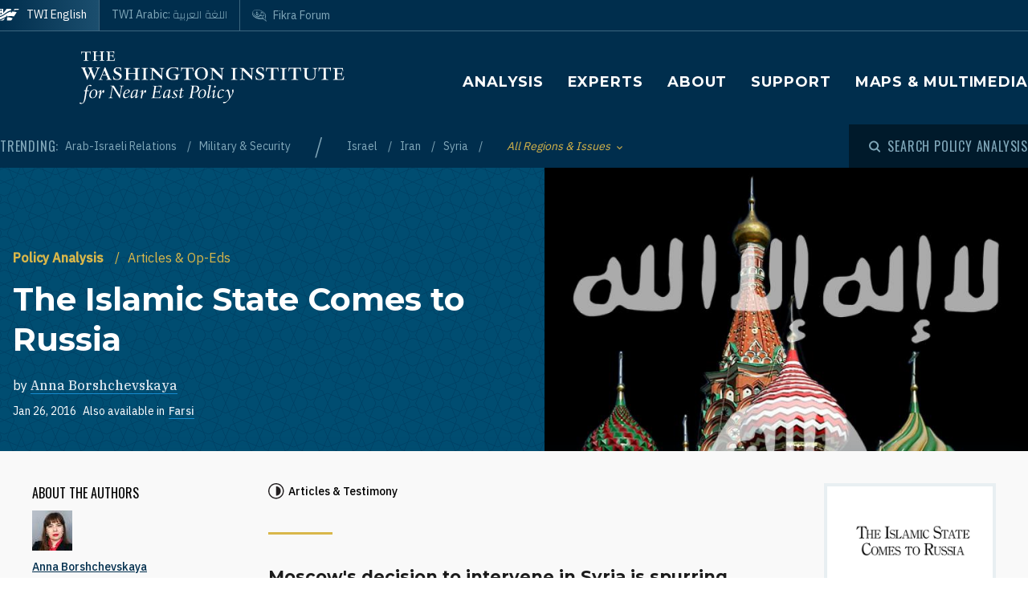

--- FILE ---
content_type: image/svg+xml
request_url: https://www.washingtoninstitute.org/themes/custom/wayah/static/linkedin.svg
body_size: 388
content:
<?xml version="1.0" encoding="UTF-8"?>
<svg width="20px" height="20px" viewBox="0 0 20 20" version="1.1" xmlns="http://www.w3.org/2000/svg" xmlns:xlink="http://www.w3.org/1999/xlink">
    <title>linkedin</title>
    <g id="KitchenSink" stroke="none" stroke-width="1" fill="none" fill-rule="evenodd">
        <g id="Kitchen-Sink" transform="translate(-1200.000000, -1930.000000)" fill="#002E4D">
            <g id="Right-Column" transform="translate(1115.000000, 1512.000000)">
                <g id="Icon/Social/linkedin" transform="translate(74.000000, 407.000000)">
                    <path d="M11.9360836,17.5761534 L15.6570598,17.5761534 L15.6570598,30.5442322 L11.9360836,30.5442322 L11.9360836,17.5761534 Z M13.7017233,15.954074 L13.6747841,15.954074 C12.3278243,15.954074 11.4545455,14.9627353 11.4545455,13.7073656 C11.4545455,12.4263263 12.3536411,11.4545455 13.72754,11.4545455 C15.1003164,11.4545455 15.9444112,12.4238815 15.9713504,13.7036985 C15.9713504,14.9590682 15.1003164,15.954074 13.7017233,15.954074 L13.7017233,15.954074 Z M30.5454545,30.5454545 L26.3261032,30.5454545 L26.3261032,23.8334439 C26.3261032,22.0769043 25.666093,20.8789858 24.2147439,20.8789858 C23.1046246,20.8789858 22.487268,21.6869696 22.1999166,22.4680613 C22.0921598,22.7467607 22.1089968,23.1366954 22.1089968,23.5278525 L22.1089968,30.5454545 L17.9289318,30.5454545 C17.9289318,30.5454545 17.9828102,18.6567248 17.9289318,17.5761534 L22.1089968,17.5761534 L22.1089968,19.6113924 C22.3559395,18.7215101 23.6916745,17.4514721 25.8232383,17.4514721 C28.4677692,17.4514721 30.5454545,19.3180247 30.5454545,23.3334963 L30.5454545,30.5454545 L30.5454545,30.5454545 Z" id="linkedin"></path>
                </g>
            </g>
        </g>
    </g>
</svg>

--- FILE ---
content_type: image/svg+xml
request_url: https://www.washingtoninstitute.org/themes/custom/wayah/static/wordmark.svg
body_size: 13639
content:
<svg width="330" height="66" viewBox="0 0 330 66" xmlns="http://www.w3.org/2000/svg"><path d="M12.833 41.753c1.003 0 2.149.21 2.149.847 0 .518-.515.752-1.122.752-1.004 0-1.354-.797-2.007-.797-.443 0-.77.212-1.048.589-.444.56-.747 1.504-1.051 2.775a42.846 42.846 0 0 0-.49 2.684h2.238v.8h-2.33c-.071.519-1.332 8.923-1.89 10.732-.678 2.19-1.496 3.366-2.452 4.235-.91.78-1.89 1.063-2.728 1.063-.794 0-2.102-.306-2.102-.944 0-.517.375-.775.934-.775 1.004 0 1.168.799 2.101.799.396 0 .746-.117 1.026-.4 1.26-1.2 1.518-3.083 2.427-8.73.396-2.38.654-4.498.887-5.98H5.833v-.8h1.682c.021-.142.163-1.061.467-2.143.372-1.435 1.027-2.59 1.89-3.436.816-.823 1.89-1.271 2.961-1.271zm178.274 5.682c.61 0 .773.939.773 1.55 0 1.901-1.031 3.782-1.897 5.235-.467.8-1.358 2.372-2.316 3.76-1.1 1.596-1.546 2.277-3.065 3.921-1.71 1.784-3.161 2.749-4.705 2.749-.683 0-1.242-.4-1.242-.942 0-.445.515-.726.913-.726.678 0 1.051.116 1.732.116.68 0 1.17-.21 1.617-.54.466-.307.912-.775 1.379-1.266.725-.752 1.661-1.902 1.873-2.372.139-.329.139-.59.139-.849 0-1.076-.444-2.98-.843-4.718-.209-.962-.793-2.747-.935-3.144-.234-.66-.609-1.202-.888-1.202-.4 0-.588.21-.961.542-.42.354-.82.867-1.005.987l-.329-.379s1.077-1.264 1.872-1.876c.633-.473.985-.823 1.59-.823.304 0 .914.426 1.36 1.76.492 1.435.655 2.138.983 3.593.422 1.762.632 3.408.704 3.781.16-.28.887-1.406 1.308-2.16.68-1.22 1.242-2.064 1.242-3.426 0-.3-.056-.559-.126-.808l-.147-.491a2.83 2.83 0 0 1-.126-.793c0-.866.422-1.479 1.1-1.479zm-22.967.539c.369 0 .564.091.564.576 0 .48-.457 2.728-.786 4.45-.346 1.947-.63 3.278-.63 3.557 0 .18.067.342.262.342.368 0 .849-.436 1.241-.826.395-.365 1.006-1.126 1.006-1.126l.3.345c-.151.324-1.154 1.446-1.588 1.838-.654.573-1.525 1.26-2.311 1.26-.37 0-.565-.502-.565-1.26 0-.253.195-1.493.502-3.144.281-1.539.696-3.788.696-3.926 0-.204.045-.5-.198-.5-.26 0-.39.133-.739.456-.392.345-.763.848-.936.965l-.306-.37s.98-1.146 1.72-1.722c.742-.55 1.287-.915 1.768-.915zm9.434-.539c1.248 0 2.637.433 2.637 1.081 0 .532-.51.794-1.11.794-.994 0-1.503-1.01-2.52-1.01-.626 0-1.111.242-1.596.794-1.248 1.368-1.573 3.962-1.573 5.189 0 1.752.555 2.981 2.08 2.981.787 0 1.317-.242 2.152-.77.74-.46 1.503-1.152 1.503-1.152l.276.38-.011.012a5.096 5.096 0 0 1-.015.014l-.075.076c-.31.308-1.295 1.241-2.327 1.799-1.134.623-1.733.767-2.637.767-.718 0-1.363-.263-1.848-.767-.556-.577-.856-1.562-.856-2.714 0-2.62 1.203-5.286 2.962-6.563.946-.672 2.034-.91 2.958-.91zm-104.613 0c-.167.603-.48 2.031-.792 3.549l-.116.572c-.077.382-.152.763-.224 1.134-.348 1.82-.58 3.142-.58 3.784 0 .14.093.257.278.257.278 0 .675-.308.859-.495.084-.08.174-.17.264-.259l.344-.344.248-.251.059-.06.008-.008.324.356c-.3.4-.856 1.016-1.595 1.607-.604.474-1.412 1.113-2.269 1.113-.094 0-.44-.026-.44-.522 0-.45.346-2.766.415-3.288-.3.473-1.412 1.656-2.266 2.365-1.086.853-2.039 1.445-2.986 1.445-.647 0-.972-1.16-.972-2.32 0-2.034 1.205-5.299 2.776-6.836 1.3-1.275 2.502-1.608 3.59-1.608.902 0 1.85.212 1.85.212s.345-.117.578-.188c.233-.073.647-.215.647-.215zm5.834.783c.387 0 .59.092.59.566 0 .607-.495 3.047-.814 4.372l-.044.179.132-.316a24.397 24.397 0 0 1 1.696-3.194c.45-.703 1.194-1.565 1.734-1.565.609 0 .88.503.88 1.112 0 1.247-.587 2.403-1.33 2.403-.09 0-.34-.137-.383-.431-.111-.588-.09-.883-.36-.883-.294 0-.879.974-1.083 1.357-.452.864-1.107 1.95-1.421 2.879-.25 1.224-.654 3.693-.654 3.693H76.09s.52-2.559.793-4.26c.246-1.518.585-3.715.585-3.85 0-.205.045-.498-.204-.498-.27 0-.428.133-.789.45-.406.341-.79.84-.969.953l-.317-.364s1.016-1.134 1.782-1.7c.767-.54 1.332-.903 1.824-.903zm62.444-5.453h.25c.38 0 1.77-.025 2.574-.025 3.636 0 5.03 1.675 5.03 3.464 0 2.814-2.363 5.14-5.903 5.14-1.349 0-1.914-.14-2.22-.187a261.814 261.814 0 0 0-.923 5.65c-.023.14-.023.209-.023.35 0 .511.401.652.947.696l1.18.075-.072.462s-.828-.016-1.692-.03l-.37-.005c-.428-.007-.837-.011-1.127-.013h-.117c-.849 0-2.905.048-2.905.048l.072-.462.898-.051c.518-.024.92-.186 1.108-1.07.156-.827.46-2.53.77-4.29l.116-.662a779.688 779.688 0 0 0 .45-2.593l.112-.658c.297-1.753.575-3.454.679-4.283 0-.162.024-.256.024-.371 0-.582-.333-.675-.757-.698l-.945-.046.07-.466.047.001c.29.003 1.857.02 2.727.024zm22.432-.807s-.09.54-.114.726c-.138.767-.913 4.843-1.389 7.151-.12.59-.273 1.352-.43 2.14l-.155.789c-.292 1.487-.56 2.886-.6 3.204-.045.294-.045.456-.045.613 0 .18.068.338.272.338.386 0 .89-.43 1.299-.815.411-.358 1.048-1.109 1.048-1.109l.317.34c-.156.319-1.205 1.426-1.662 1.812-.68.565-1.592 1.243-2.412 1.243-.389 0-.593-.495-.593-1.243 0-.25.022-.523.067-.793.207-1.38.64-3.485 1.117-5.999.363-1.946.844-4.345 1.048-5.68.068-.455.093-.886.093-1.043 0-.428-.23-.768-1.14-.768l-.75-.022v-.453l2.025-.183c.776-.067 2.004-.248 2.004-.248zm-124.526.782c.673 0 1.81.025 2.366.025.3 0 1.322-.025 1.322-.025s1.064 1.74 2.196 3.605l.524.863c.348.573.688 1.135.99 1.638.259.43.548.904.846 1.391l.257.42.125.204.25.407a715.05 715.05 0 0 0 2.095 3.38c.488-2.57.417-2.27.859-4.75.347-2.018.58-3.303.879-5.3 0-.067.024-.206.024-.298 0-.78-.464-1.011-1.436-1.078 0 0-.326-.023-.465-.023l.092-.459s.581.017 1.227.03l.488.009c.215.003.423.006.605.007h.138c.226 0 .501-.003.785-.008l.341-.006c.68-.013 1.31-.032 1.31-.032l-.092.46-.627.045c-.442.044-1.206.254-1.437 1.308-.203.985-.358 1.786-.5 2.557l-.166.92c-.137.77-.275 1.572-.449 2.558-.077.427-.157.867-.24 1.309l-.123.663c-.351 1.875-.699 3.685-.82 4.567-.161.825-.115.6-.233 1.263h-.3s0-.006-.01-.027l-.023-.045c-.052-.1-.18-.33-.5-.846-.557-.894-2.551-3.97-4.452-7.02l-.288-.469c-1.722-2.806-3.262-5.544-3.262-5.544s-.973 5.46-1.159 6.585c-.163.895-.51 3.005-.835 5.302 0 .02-.023.274-.023.342 0 .779.464.964 1.437 1.032 0 0 .327.027.463.027l-.09.456s-.594-.017-1.25-.03l-.33-.006a63.516 63.516 0 0 0-.773-.01h-.132c-.856 0-2.457.046-2.457.046l.093-.456.628-.05c.602-.045 1.112-.298 1.415-1.305.161-.555.694-3.674 1.09-6.038.415-2.454.855-4.909 1.02-6.08.162-.826-.744-.986-1.486-1.032l-.672-.023.094-.459h.67zm-12.469 5.478c.382 0 .585.092.585.566 0 .607-.493 3.047-.812 4.372l-.045.179.132-.316a24.665 24.665 0 0 1 1.696-3.194c.45-.703 1.193-1.565 1.734-1.565.608 0 .88.503.88 1.112 0 1.247-.588 2.403-1.331 2.403-.09 0-.338-.137-.383-.431-.112-.588-.09-.883-.36-.883-.294 0-.88.974-1.083 1.357-.45.864-1.106 1.95-1.42 2.879-.249 1.224-.655 3.693-.655 3.693H23.97s.52-2.559.79-4.26c.248-1.518.586-3.715.586-3.85 0-.205.045-.498-.202-.498-.27 0-.43.133-.789.45-.407.341-.79.84-.97.953l-.317-.364s1.014-1.134 1.782-1.7c.765-.54 1.33-.903 1.827-.903zm86.738-.783c-.19.679-.564 2.401-.91 4.12l-.114.572c-.038.19-.075.378-.11.563-.348 1.82-.578 3.142-.578 3.784 0 .14.093.257.276.257.28 0 .673-.308.858-.495l.175-.17.18-.178.089-.088.24-.242.24-.244.326.356a9.501 9.501 0 0 1-1.598 1.607c-.6.474-1.41 1.113-2.268 1.113-.09 0-.439-.026-.439-.522 0-.45.348-2.766.417-3.288-.302.473-1.411 1.656-2.268 2.365-1.087.853-2.036 1.445-2.984 1.445-.646 0-.973-1.16-.973-2.32 0-2.034 1.206-5.299 2.776-6.836 1.299-1.275 2.498-1.608 3.588-1.608.902 0 1.85.212 1.85.212s.348-.117.58-.188c.23-.073.647-.215.647-.215zm-53.151 0c1.55 0 2.479.816 2.479 2.016 0 1.603-2.025 2.445-3.456 3.018-1.24.506-2.98.84-3.196.888-.022.288-.07.838-.07 1.369 0 1.362.523 2.514 2.025 2.514.86 0 1.384-.17 2.385-.742.907-.526 1.644-1.224 1.644-1.224l.288.385-.025.026c-.215.219-1.776 1.773-3.505 2.37a5.695 5.695 0 0 1-2.025.335c-1.718 0-2.623-1.32-2.623-2.994 0-2.04.74-3.98 1.764-5.397 1.119-1.533 2.668-2.564 4.315-2.564zm-41.722 0c2.523 0 3.748 1.723 3.748 3.78 0 2.941-1.414 5.119-3.182 6.24-1.059.694-2.216.935-3.253.935-2.17 0-3.678-1.53-3.678-3.589 0-3.25 1.909-5.573 3.255-6.412 1.177-.738 2.166-.954 3.11-.954zm135.362 0c2.524 0 3.748 1.723 3.748 3.78 0 2.941-1.414 5.119-3.18 6.24-1.063.694-2.218.935-3.257.935-2.168 0-3.676-1.53-3.676-3.589 0-3.25 1.91-5.573 3.253-6.412 1.178-.738 2.167-.954 3.112-.954zm-51.486-4.695s-.158.851-.222 1.475l-.026.242-.054.492a237.13 237.13 0 0 1-.163 1.414l-.018.153-.01.092h-.406s.069-1.772-.248-2.347c-.27-.506-.74-.62-1.573-.643h-4.319s-.654 3.796-1.077 6.306h2.65l.396-.011c.726-.024 1.428-.078 1.81-.428.743-.69.9-2.048.9-2.048h.426s-.293 1.223-.538 2.673c-.337 1.907-.453 3.013-.453 3.013h-.425s.043-.44.043-.943c0-.392-.043-.831-.223-1.084-.293-.44-1.08-.44-2.069-.46h-2.656a317.59 317.59 0 0 0-.919 5.526c-.068.527-.091.873.064 1.056.203.308.784.34 2.8.343h.756c1.124 0 2.294-.02 2.988-.574.812-.621 1.667-2.692 1.667-2.692h.405s-.561 1.613-.923 2.623c-.2.554-.517 1.472-.517 1.472-.045 0-1.123-.068-1.123-.068h-7.683c-.811.004-2.175.02-2.44.024h-.045l.07-.457.853-.049c.496-.025.878-.185 1.055-1.06.148-.819.438-2.503.732-4.246l.166-.981.16-.962c.385-2.28.832-5.04.967-6.17.025-.114.025-.252.025-.366 0-.575-.314-.646-.722-.69l-.898-.047.067-.46s1.761.043 2.646.047h.491c.84-.004 2.439-.017 4.08-.033l.87-.008a1341.039 1341.039 0 0 0 .854-.008l.29-.005c.383-.007.733-.017.822-.017.226 0 .697-.094.697-.094zm18.17 5.478c1.03 0 2.056.222 2.056.827 0 .491-.522.716-1.146.716-1.028 0-1.076-.828-1.964-.828-.982 0-1.294.94-1.294 1.387 0 1.297.887 1.808 1.629 2.504 1.197 1.117 1.653 1.72 1.653 2.75 0 1.006-.669 1.786-1.582 2.258-.74.378-1.65.558-2.442.558-1.46 0-2.633-.513-2.633-1.117 0-.492.502-.716 1.125-.716 1.03 0 1.343 1.206 2.323 1.206 1.245 0 1.724-.803 1.724-1.52 0-.894-.721-1.452-1.7-2.347-.839-.76-1.533-1.451-1.533-2.526 0-.984.456-1.834 1.102-2.37.719-.58 1.677-.782 2.683-.782zm7.308-2.348c-.11.604-.173 1.207-.39 2.41h2.14v.764h-2.293c-.041.205-.085.44-.128.693-.117.631-.257 1.408-.396 2.202l-.092.53c-.29 1.676-.55 3.294-.55 3.633 0 .345.044.762.413.784.495.024 1.055-.414 1.444-.808.078-.075.167-.16.258-.25l.276-.27.503-.5.304.324c-.15.323-1.19 1.367-1.62 1.758-.65.582-1.512 1.25-2.29 1.25-.542 0-.949-.715-.949-1.641 0-1.11.517-3.655 1.012-6.48.089-.463.152-.858.219-1.225h-1.557v-.765h1.685a46.59 46.59 0 0 0 .455-2.409h1.556zM18.02 48.107c-.895 0-1.578.452-2.144 1.05-1.225 1.291-1.838 3.683-1.838 5.597 0 1.892.966 2.965 2.381 2.965.73 0 1.461-.264 2.121-.859 1.062-.983 1.838-2.801 1.838-5.814 0-2.033-1.014-2.94-2.358-2.94zm135.363 0c-.896 0-1.58.452-2.147 1.05-1.224 1.291-1.838 3.683-1.838 5.597 0 1.892.967 2.965 2.383 2.965.731 0 1.46-.264 2.12-.859 1.063-.983 1.84-2.801 1.84-5.814 0-2.033-1.014-2.94-2.358-2.94zm-84.4.275c-.396 0-.88.143-1.299.568-1.34 1.277-2.407 4.308-2.407 6.482 0 .708.161 1.299.694 1.299.719 0 1.344-.423 1.852-.9 1.018-.896 2.154-2.34 2.154-2.34l.56-2.283.099-.407c.164-.673.318-1.31.406-1.685-.072-.073-.833-.734-2.06-.734zm40.45 0c-.392 0-.879.143-1.295.568-1.343 1.277-2.404 4.308-2.404 6.482 0 .708.16 1.299.692 1.299.717 0 1.341-.423 1.852-.9 1.017-.896 2.15-2.34 2.15-2.34l.007-.029.021-.083.015-.06.05-.201c.218-.893.77-3.139.972-4.002-.069-.073-.833-.734-2.06-.734zm-49.647-.205c-1.788 0-2.98 1.99-3.577 4.604.215-.048 1.335-.264 2.314-.622 1.215-.482 2.456-1.272 2.456-2.54 0-1.008-.502-1.442-1.193-1.442zm84.088-4.784c-.995 0-1.464.044-1.464.044-.213 1.14-.876 4.676-1.302 6.999.404.093.78.256 2.128.256 2.1 0 3.636-1.744 3.636-4.442 0-1.998-1.182-2.857-2.998-2.857zm24.982-.653c.61 0 .829.622.829 1.104 0 .779-.523 1.445-1.177 1.445-.764 0-.872-.733-.872-1.078 0-.849.523-1.47 1.22-1.47zM5.14 19.96l.153.001c.273 0 .571-.003.871-.007l.36-.006c1.015-.02 1.954-.053 1.954-.053v.649l-.5.031c-.78.065-1.125.16-1.125.616 0 .374.462 1.632.974 2.949l.181.466.53 1.346c.193.482.441 1.085.697 1.702l.258.619a561.477 561.477 0 0 0 1.103 2.625l.003.006.012-.027c.121-.29 1.153-2.77 2.236-5.476.094-.26.219-.518.313-.746-.313-.746-.594-1.456-.999-2.397-.28-.614-.655-1.585-1.467-1.683l-.439-.031v-.649s.984.033 1.98.052l.35.007.506.006.318.001c1.312 0 3.403-.066 3.403-.066v.649l-.718.031c-.78.065-1.125.16-1.125.616 0 .374.463 1.632.975 2.949l.182.466c.182.465.365.926.53 1.346.177.442.398.982.628 1.539l.261.63c.581 1.398 1.14 2.718 1.14 2.718l.026-.063.152-.365.094-.228c.396-.957 1.17-2.84 1.976-4.848.718-1.813 1.28-3.27 1.28-3.852 0-.455-.342-.714-1.061-.843l-.78-.096v-.649s.694.025 1.444.045l.348.008c.29.006.573.011.814.013h.14c.907 0 2.529-.066 2.529-.066v.649l-.657.096c-.53.129-.905.226-1.434 1.166-.343.615-1.155 2.558-2.03 4.694-.687 1.685-2.404 5.537-3.34 8.032l-.347.916-.055.143-.066.172s-.188-.584-.531-1.458c-.313-.779-2.218-5.31-2.965-7.09a37.003 37.003 0 0 1-.563-1.33c-.094.195-.155.423-.25.615-.4.983-1.151 2.704-1.893 4.462l-.317.753a87.527 87.527 0 0 0-1.13 2.817l-.346.916-.055.143-.066.172s-.189-.584-.532-1.458c-.18-.452-.898-2.17-1.616-3.88l-.238-.567-1.111-2.644c-.874-2.041-1.249-3.044-2.062-4.956-.281-.614-.654-1.552-1.466-1.65l-.625-.064v-.649s1.979.06 3.188.066zm322.912.76s.032 1.426.062 1.828l.011.176.022.354c.05.82.088 1.576.088 1.576h-.582s-.03-1.642-.678-2.355c-.43-.463-1.046-.557-2.063-.587h-4.154v.038l-.001.072c-.002.17-.009.55-.03 1.253-.025.704-.031 1.857-.033 3.094v1.365h2.772c.893 0 1.847 0 2.248-.402.476-.48.55-1.312.557-1.716l-.001-.145c-.001-.058-.004-.09-.004-.09h.587s-.057 1.062-.063 2.364v.207c0 1.796.063 2.942.063 2.942l-.587.062s0-1.426-.552-1.983c-.346-.406-1.119-.433-2.047-.435h-2.973v1.694c.003 1.259.01 2.456.032 3.356 0 .403.093.775.28.96.315.317.842.365 3.124.37h.537c1.2 0 2.432-.03 3.049-.555.705-.589 1.138-2.943 1.138-2.943h.612l-.008.052c-.056.373-.399 2.638-.512 3.261-.092.529-.155 1.054-.155 1.054l-1.168-.03h-.178c-.519-.003-2.093-.01-3.724-.016l-.544-.002-3.237-.012h-.282l-.115-.001h-.546c-.223 0-.468.002-.72.004l-.382.003c-.961.008-1.927.02-2.141.024h-.044v-.621l1.049-.124c.951-.123 1.137-.34 1.168-1.453.026-1.356.03-2.823.03-4.385v-.788c0-1.86 0-3.564-.03-5.143-.031-1.02-.278-1.33-1.262-1.454l-1.202-.124v-.621h.045c.316.004 2.268.027 3.468.03l5.66.001c.586 0 2.553-.031 2.679-.031.367-.03.737-.124.737-.124zM32.2 19.938l.012.031c.035.093.15.391.33.84.558 1.324 1.648 4.003 2.8 6.68l.168.392.336.782c.897 2.076 1.779 4.04 2.33 5.18.312.647.682.968 1.337 1.065l.559.032v.647s-.75-.025-1.574-.044l-.356-.008a69.139 69.139 0 0 0-.947-.014h-.203c-1.151 0-3.455.066-3.455.066v-.647l.53-.032c.715-.063 1.15-.161 1.15-.58 0-.289-.217-.74-.402-1.258-.064-.194-.687-1.613-1.434-3.29-.498 0-1.649-.032-2.366-.032-.806 0-2.207.032-2.643.032a41.103 41.103 0 0 0-1.089 2.839c-.187.548-.375 1.033-.375 1.452 0 .483.406.807 1.153.837l.717.032v.647s-.685-.023-1.412-.042l-.337-.009a59.292 59.292 0 0 0-.853-.015h-.168c-.208 0-.53.007-.867.017l-.338.01c-.56.019-1.068.04-1.068.04v-.648l.435-.032c.873-.063 1.34-.676 1.775-1.61.466-1.002 1.43-3.39 2.364-5.712a697.532 697.532 0 0 0 2.614-6.646l.222-.638.058-.174.063-.19h.934zm169.002.802l.363.003c.422.004.826.008 1.118.008h.118c.755 0 1.608-.03 1.608-.03l3.088 3.175.355.365a2190.525 2190.525 0 0 0 3.17 3.253l.345.353c1.266 1.29 2.49 2.53 2.767 2.809l.057.058v-.03c.005-.199.026-1.36.031-2.818v-1.73c-.001-1.377-.011-2.605-.062-3.396-.064-.99-.631-1.33-1.736-1.39l-.664-.031v-.619h.038c.162.003.816.013 1.502.02l.34.005c.34.003.668.006.93.006h.126c.252 0 .585-.002.93-.006l.349-.004c.638-.007 1.247-.017 1.42-.02h.048v.618l-.476.03c-1.168.093-1.672.527-1.734 1.391-.096 1.546-.065 2.226-.096 4.792 0 2.087-.064 5.244-.069 6.413v.22c0 .124.003.203.007.229v1.173h-.347l-.013-.019c-.037-.05-.175-.231-.683-.845-.723-.834-3.565-3.74-6.154-6.369l-4.388-4.416-.133-.134-.053-.053-.103-.105-.02-.02v5.473c0 1.384.01 3.156.062 4.263.062 1.142.66 1.33 1.735 1.391l.692.03v.62h-.043a492.45 492.45 0 0 0-1.472-.02l-.34-.003c-.395-.005-.782-.008-1.078-.009h-.126c-.24 0-.557.002-.889.006l-.503.006c-.612.008-1.18.017-1.34.02h-.044v-.62l.474-.03c1.164-.093 1.703-.4 1.735-1.39l.023-.614.011-.395c.029-1.048.035-2.106.06-4.061l-.001-.54c-.004-2.146-.028-4.075-.031-4.562V23.1c-.032-1.02-.538-1.577-1.545-1.67l-1.011-.091v-.619h.047c.184.003.88.012 1.605.02zm78.861.024l.378.007c.378.006.749.01 1.068.012h.156c.371 0 .87-.005 1.386-.013l.39-.006c.981-.017 1.934-.038 2.133-.043h.038v.618l-1.221.123c-1.002.125-1.254.434-1.286 1.453-.028 1.017-.06 1.653-.063 3.271v1.552c.004 1.096.016 1.816.063 2.533.093 1.453.47 2.412 1.128 3.123.69.742 1.88 1.172 3.385 1.172 1.44 0 2.851-.245 3.76-1.018.753-.619 1.22-1.7 1.315-3.122.053-.73.066-1.069.068-1.544v-.276c-.001-.303-.004-.677-.005-1.216l-.001-1.29c-.002-1.362-.012-2.549-.062-3.34-.062-.99-.626-1.33-1.724-1.39l-.657-.031v-.619h.045c.292.005 1.934.03 2.807.031h.125c.25 0 .58-.002.924-.006l.345-.004c.633-.007 1.238-.017 1.409-.02h.048v.618l-.47.03c-1.16.093-1.66.527-1.723 1.391-.095 1.546-.064 1.546-.095 4.111 0 2.535-.062 3.462-.157 4.296a4.617 4.617 0 0 1-1.63 3.062c-.814.71-2.476 1.358-4.479 1.358-2.162 0-4.356-.278-5.734-1.514-1.067-.957-1.346-2.287-1.442-3.647-.059-.923-.035-1.928-.031-3.564v-.36l.001-.482c.002-.588.007-.977.01-1.333l.002-.33v-.454c-.001-.27-.005-.582-.013-.988-.032-1.113-.22-1.328-1.19-1.453l-.942-.123v-.619s.938.026 1.941.044zm-54.959-.826c1.626 0 2.639.356 3.283.356.4 0 .739-.13.739-.13v1.419c0 .517.122 2.807.122 2.807h-.617l-.09-.483c-.092-.549-.307-1.454-.615-1.904-.489-.775-1.196-1.226-2.882-1.226-.86 0-1.384.097-1.934.387-.586.322-.982.936-.982 1.807 0 1.805 1.687 2.451 3.558 3.452 2.733 1.45 4.204 2.194 4.204 4.484 0 1.227-.521 2.356-1.288 3.098-1.348 1.292-2.916 1.582-4.45 1.582-1.532 0-2.7-.323-3.189-.357-.77-.064-1.259.099-1.259.099s-.092-.712-.154-1.163c-.085-.772-.48-3.073-.543-3.436l-.009-.049h.614l.152.614c.185.679.614 1.806 1.319 2.485.77.708 1.903.937 3.1.937 1.135 0 1.963-.196 2.519-.712.49-.45.735-.968.735-1.968 0-1.484-1.78-2.355-3.652-3.355-2.424-1.291-3.959-2.066-3.959-4.648 0-1.258.645-2.321 1.564-3.064 1.073-.84 2.486-1.032 3.714-1.032zm-145.549.828l.384.006c.382.006.752.01 1.068.012h.152c.412 0 .975-.007 1.55-.016l.384-.006c.957-.016 1.86-.036 2.059-.041h.04v.626l-1.248.126c-1.023.125-1.28.438-1.31 1.47-.023.777-.03 2.123-.031 3.51v3.053c0 1.506.006 3.02.03 3.859.031 1.033.288 1.345 1.31 1.47l1.25.124v.628s-2.561-.06-3.891-.065h-.143c-.344 0-.775.005-1.22.012l-.384.006c-1.088.02-2.142.047-2.142.047v-.628l1.088-.125c.993-.124 1.184-.343 1.217-1.47.027-1.368.03-2.85.031-4.429v-.797c0-1.879 0-3.6-.031-5.195-.033-1.128-.224-1.345-1.217-1.47l-1.088-.126v-.627s1.054.027 2.142.046zm72.088-.828c2.776 0 4.793.765 6.34 2.361 1.259 1.343 1.892 3.195 1.892 5.207 0 2.172-.883 4.408-2.46 5.91-1.419 1.372-3.375 2.171-5.489 2.171-2.459 0-4.603-.765-6.118-2.234-1.418-1.375-2.27-3.324-2.27-5.623 0-2.365 1.23-4.757 3.092-6.165 1.386-1.087 3.153-1.627 5.013-1.627zm39.158.828l.383.006c.382.006.753.01 1.068.012h.152c.366 0 .852-.005 1.36-.013l.383-.006c1.025-.016 2.038-.04 2.25-.044h.041v.626l-1.247.126c-1.025.125-1.283.438-1.314 1.47-.024.841-.03 2.348-.031 3.854v2.362c0 1.616.005 3.303.03 4.206.032 1.033.29 1.345 1.315 1.47l1.247.124v.628s-1.138-.027-2.291-.046l-.383-.006c-.407-.006-.799-.01-1.127-.012h-.233c-1.279 0-3.745.064-3.745.064v-.628l1.088-.125c.994-.124 1.184-.343 1.216-1.47.023-1.14.03-2.36.03-3.648v-3.15c0-1.28-.007-2.484-.03-3.623-.032-1.128-.222-1.345-1.216-1.47l-1.088-.126v-.627s1.054.027 2.142.046zm-25.46-.015h.118c.758 0 1.61-.03 1.61-.03l.006.005.048.05c.28.288 1.62 1.667 3.035 3.12l.354.365a2189.262 2189.262 0 0 0 3.171 3.253l.346.353c1.265 1.29 2.49 2.53 2.766 2.809l.057.058.001-.03c.004-.219.028-1.601.03-3.263v-.938c-.001-1.517-.008-2.886-.064-3.743-.063-.99-.63-1.33-1.735-1.39l-.663-.031v-.619h.039c.162.003.815.013 1.502.02l.34.005c.338.003.666.006.928.006h.126c.252 0 .584-.002.93-.006l.348-.004c.653-.008 1.276-.018 1.43-.02h.037v.618l-.474.03c-1.168.093-1.672.527-1.734 1.391-.096 1.546-.063 2.226-.096 4.792 0 .745-.008 1.627-.018 2.506l-.007.526c-.018 1.396-.04 2.713-.043 3.381v.22c0 .124.002.203.006.229v1.173h-.347l-.013-.019c-.037-.05-.175-.231-.682-.845-.588-.677-2.575-2.723-4.686-4.876l-.49-.498-.976-.995a6167.249 6167.249 0 0 1-4.392-4.416l-.133-.134-.053-.053-.103-.105-.02-.02v5.473c0 1.384.01 3.156.06 4.263.065 1.142.663 1.33 1.737 1.391l.693.03v.62h-.035l-1.412-.019-.354-.004c-.415-.004-.825-.008-1.134-.009h-.126c-.281 0-.665.003-1.057.008l-.336.004c-.62.008-1.193.018-1.345.02h-.039v-.62l.474-.03c1.168-.093 1.703-.4 1.735-1.39.01-.213.017-.415.024-.614l.012-.395c.03-1.048.036-2.106.06-4.061l-.001-.54c-.004-2.152-.027-4.087-.03-4.566V23.1c-.033-1.02-.539-1.577-1.547-1.67l-1.01-.091v-.619h.047c.321.005 2.21.03 3.085.031zm-107.56.015l.386.006c.383.006.756.01 1.072.012h.154c1.194 0 3.663-.055 4.01-.063h.04v.626l-1.253.126c-1.03.125-1.285.438-1.32 1.47-.022.666-.028 1.786-.03 2.978v1.31h.088c.46.006 2.6.027 3.88.03h.626c1.364-.003 3.606-.024 4.088-.03h.092v-1.299c-.002-1.05-.009-2.028-.032-2.99-.033-1.127-.225-1.344-1.22-1.47l-1.095-.125v-.627s2.29.059 3.609.064h.153c1.194 0 3.663-.055 4.01-.063h.04v.626l-1.255.126c-1.028.125-1.284.438-1.318 1.47-.021.773-.028 2.107-.03 3.486v3.424c.002 1.388.009 2.738.03 3.512.034 1.033.29 1.345 1.318 1.47l1.255.124v.628s-2.57-.06-3.907-.065h-.143c-1.285 0-3.762.065-3.762.065v-.628l1.095-.125c.995-.124 1.187-.343 1.22-1.47.023-1.14.03-2.36.032-3.648v-1.578h-.042c-.361-.004-2.94-.03-4.306-.032h-.153c-1.252 0-3.863.027-4.23.031h-.043v1.716c.002 1.388.008 2.738.03 3.512.035 1.033.29 1.375 1.32 1.47l1.253.124v.628s-2.57-.06-3.907-.065h-.143c-.346 0-.779.005-1.226.012l-.385.006c-1.093.02-2.152.047-2.152.047v-.628l1.096-.125c.994-.124 1.189-.343 1.219-1.47.029-1.368.033-2.85.034-4.429v-.797c0-1.879 0-3.6-.034-5.195-.03-1.128-.225-1.345-1.22-1.47l-1.095-.126v-.627s1.06.027 2.152.046zm194.476 0l.383.006c.382.006.752.01 1.068.012h.153c.365 0 .852-.005 1.36-.013l.383-.006c1.025-.016 2.038-.04 2.251-.044h.04v.626l-1.249.126c-1.024.125-1.28.438-1.313 1.47-.021.777-.028 2.123-.03 3.51v3.053c.002 1.506.007 3.02.03 3.859.034 1.033.29 1.345 1.313 1.47l1.25.124v.628s-.9-.021-1.91-.04l-.382-.006-.383-.006c-.407-.006-.8-.01-1.127-.012h-.233c-.345 0-.776.004-1.221.01l-.383.007c-1.088.02-2.14.047-2.14.047v-.628l1.087-.125c.993-.124 1.186-.343 1.216-1.47.027-1.368.031-2.85.032-4.429v-.797c0-1.879 0-3.6-.032-5.195-.03-1.128-.223-1.345-1.216-1.47l-1.088-.126v-.627s1.053.027 2.14.046zm45.928-.828c.258.48.42.447.84.51.1.02 1.588.028 3.25.031l.502.001H308.49c1.633-.004 3.085-.012 3.184-.031.421-.064.582-.031.841-.511h.42v.126c.001.315.007 1.137.034 1.468.019.306.04.705.06 1.117l.019.353c.043.882.08 1.716.08 1.716h-.644s-.228-2.071-.682-2.613c-.483-.573-1.229-.604-1.616-.637-.362-.025-.786-.03-1.207-.03l-.314-.001c-.94 0-1.812.031-1.812.031v.026l-.001.079c-.005.49-.026 2.655-.03 5.518v2.575c.002 1.388.009 2.734.031 3.689.035 1.052.423 1.37 1.683 1.5l1.102.093v.64s-1.087-.025-2.23-.044l-.403-.007c-.605-.01-1.19-.016-1.606-.016-1.294 0-4.27.066-4.27.066v-.64l1.098-.092c1.263-.13 1.65-.448 1.683-1.5.024-1.195.03-2.533.032-3.934v-1.96c-.01-3.065-.097-5.993-.097-5.993s-.767-.027-1.636-.03l-.175-.001c-.516 0-1.066 0-1.52.031-.39.033-1.134.064-1.614.637-.458.542-.683 2.613-.683 2.613h-.647s.037-.834.082-1.716l.018-.353c.022-.412.044-.81.065-1.117.022-.304.027-1.02.029-1.38v-.214h.42zM90.66 20.75h.118c.755 0 1.61-.03 1.61-.03l.005.005.048.05 3.034 3.12.709.729A1811.906 1811.906 0 0 0 99 27.515l.345.352c1.439 1.467 2.824 2.867 2.824 2.867s.023-1.244.03-2.848v-1.73c-.002-1.377-.012-2.605-.064-3.396-.063-.99-.63-1.33-1.735-1.39l-.663-.031v-.619h.039c.162.003.816.013 1.502.02l.34.005c.34.003.667.006.93.006h.125c.253 0 .585-.002.93-.006l.349-.004a355.45 355.45 0 0 0 1.418-.02h.048v.618l-.473.03c-1.167.093-1.672.527-1.735 1.391-.095 1.546-.063 2.226-.095 4.792 0 2.087-.065 5.244-.07 6.413v.22c.001.124.003.203.007.229v1.173h-.348l-.013-.019a21.87 21.87 0 0 0-.682-.845c-.725-.834-3.563-3.74-6.153-6.369a8252.745 8252.745 0 0 1-4.314-4.337l-.211-.213-.054-.053-.103-.105-.02-.02v5.473c0 1.384.01 3.156.063 4.263.063 1.142.663 1.33 1.735 1.391l.695.03v.62h-.042c-.167-.002-.798-.012-1.474-.02l-.34-.003c-.396-.005-.783-.008-1.08-.009h-.125c-.282 0-.665.003-1.057.008l-.336.004c-.62.008-1.194.018-1.345.02h-.04v-.62l.475-.03c1.167-.093 1.703-.4 1.733-1.39.01-.213.018-.415.024-.614l.018-.592c.025-.987.032-2.031.055-3.864v-.562c-.004-2.136-.028-4.054-.032-4.54V23.1c-.031-1.02-.536-1.577-1.546-1.67l-1.01-.091v-.619h.047c.322.005 2.21.03 3.087.031zm-42.926-.813c1.626 0 2.637.356 3.283.356.398 0 .735-.13.735-.13v1.419c0 .517.122 2.807.122 2.807h-.614l-.092-.483c-.091-.549-.306-1.454-.613-1.904-.49-.775-1.195-1.226-2.883-1.226-.86 0-1.382.097-1.93.387-.585.322-.985.936-.985 1.807 0 1.805 1.688 2.451 3.558 3.452 2.732 1.45 4.204 2.194 4.204 4.484 0 1.227-.522 2.356-1.289 3.098-1.35 1.292-2.915 1.582-4.448 1.582-1.533 0-2.699-.323-3.19-.357-.767-.064-1.258.099-1.258.099s-.092-.712-.155-1.163c-.084-.772-.48-3.073-.543-3.436l-.009-.049h.615l.153.614c.182.679.613 1.806 1.319 2.485.766.708 1.904.937 3.098.937 1.134 0 1.964-.196 2.516-.712.49-.45.736-.968.736-1.968 0-1.484-1.779-2.355-3.649-3.355-2.423-1.291-3.959-2.066-3.959-4.648 0-1.258.646-2.321 1.565-3.064 1.073-.84 2.485-1.032 3.713-1.032zm213.11 0c.258.48.42.447.84.51.098.02 1.587.028 3.249.031l.502.001H271.149c1.633-.004 3.086-.012 3.185-.031.418-.064.582-.031.84-.511h.42l.001.214c.002.36.008 1.076.031 1.38.02.306.04.705.062 1.117l.018.353c.044.882.082 1.716.082 1.716h-.647s-.225-2.071-.68-2.613c-.484-.573-1.23-.604-1.618-.637a19.18 19.18 0 0 0-1.206-.03l-.311-.001c-.939 0-1.815.031-1.815.031v.057c-.004.378-.025 2.587-.029 5.545v2.178c0 1.533.006 3.056.03 4.107.034 1.052.42 1.37 1.683 1.5l1.1.093v.64s-1.085-.025-2.227-.044l-.404-.007c-.605-.01-1.191-.016-1.607-.016-1.296 0-4.27.066-4.27.066v-.64l1.1-.092c1.262-.13 1.65-.448 1.68-1.5.025-1.195.03-2.533.032-3.934v-1.419c0-3.251-.094-6.534-.094-6.534s-.767-.027-1.637-.03l-.175-.001c-.515 0-1.066 0-1.523.031-.385.033-1.13.064-1.614.637-.454.542-.68 2.613-.68 2.613h-.647s.038-.834.082-1.716l.018-.353c.021-.412.043-.81.062-1.117.025-.304.031-1.02.033-1.38v-.214h.42zm-28.009 0c.261.48.422.447.843.51.098.02 1.587.028 3.248.031l.503.001h5.714c1.634-.004 3.086-.012 3.185-.031.42-.064.582-.031.84-.511h.418v.126c.001.315.007 1.137.036 1.468.02.306.04.705.062 1.117l.018.353c.043.882.08 1.716.08 1.716h-.646s-.226-2.071-.68-2.613c-.484-.573-1.23-.604-1.617-.637-.363-.025-.787-.03-1.208-.03l-.313-.001c-.937 0-1.812.031-1.812.031v.057c-.004.367-.026 2.451-.031 5.271l-.001.594v1.44c0 1.67.004 3.379.032 4.525.032 1.052.42 1.37 1.681 1.5l1.103.093v.64s-1.086-.025-2.228-.044l-.404-.007c-.605-.01-1.19-.016-1.606-.016-1.296 0-4.271.066-4.271.066v-.64l1.099-.092c1.264-.13 1.651-.448 1.683-1.5.024-1.195.03-2.533.032-3.934v-1.419c0-3.07-.086-6.17-.096-6.504v-.03s-.77-.027-1.639-.03l-.175-.001c-.516 0-1.066 0-1.52.031-.389.033-1.134.064-1.616.637-.453.542-.68 2.613-.68 2.613h-.646s.038-.834.082-1.716l.018-.353c.02-.412.042-.81.061-1.117.023-.304.03-1.02.03-1.38l.002-.214h.42zm-115.819 0c2.323 0 3.703.258 4.614.258.565 0 1.1-.161 1.1-.161v.074a57.195 57.195 0 0 0 .07 2.451l.023.513.054 1.095.007.133.002.047h-.626l-.065-.48c-.092-.645-.344-1.484-1.066-2.192-.69-.676-2.072-.932-4.052-.932-1.19 0-3.013.064-4.49 1.512-1.005.998-1.852 2.738-1.852 5.185 0 2.543.566 4.379 1.632 5.539 1.161 1.288 2.67 1.8 4.21 1.8 1.192 0 2.51-.128 2.95-.546.19-.194.252-.484.252-.804 0-.29.03-.87.03-1.258 0-.385-.03-1.06-.03-1.32-.03-1.062-.315-1.384-1.32-1.513l-1.223-.128v-.645s1.2.03 2.372.049l.388.006c.384.006.75.01 1.05.01h.146c1.256 0 3.675-.065 3.675-.065v.645l-1.07.128c-.972.129-1.161.356-1.192 1.514 0 .388-.033 1.094-.033 2.577 0 .74.064 1.222.064 1.642-1.226.032-4.05.515-6.28.515-2.199 0-4.397-.45-6.06-1.803-1.696-1.385-2.543-3.479-2.543-5.634 0-2.448.941-4.447 2.198-5.766 1.727-1.834 4.144-2.446 7.065-2.446zm10.02 0c.261.48.422.447.842.51.1.02 1.588.028 3.249.031l.502.001h5.714c1.633-.004 3.086-.012 3.185-.031.42-.064.583-.031.84-.511h.42v.058l.001.156c.002.36.008 1.076.033 1.38.018.306.04.705.06 1.117l.018.353c.044.882.082 1.716.082 1.716h-.646s-.225-2.071-.68-2.613c-.485-.573-1.23-.604-1.617-.637-.363-.025-.786-.03-1.207-.03l-.314-.001c-.937 0-1.811.031-1.811.031v.057a642.98 642.98 0 0 0-.031 5.545v2.178c0 1.533.006 3.056.03 4.107.034 1.052.422 1.37 1.683 1.5l1.1.093v.64s-1.084-.025-2.226-.044l-.404-.007c-.605-.01-1.19-.016-1.607-.016-1.294 0-4.27.066-4.27.066v-.64l1.099-.092c1.262-.13 1.65-.448 1.684-1.5.027-1.395.03-2.983.031-4.64v-.713c0-3.251-.097-6.534-.097-6.534s-.769-.027-1.637-.03l-.175-.001c-.517 0-1.067 0-1.52.031-.387.033-1.132.064-1.617.637-.453.542-.68 2.613-.68 2.613h-.647s.038-.834.082-1.716l.018-.353c.021-.412.042-.81.06-1.117.025-.304.031-1.02.033-1.38v-.214h.42zm24.607.798c-3.31 0-5.077 2.491-5.077 6.898 0 4.024 1.893 7.124 5.394 7.124 3.846 0 4.887-3.26 4.887-6.964 0-2.171-.85-7.058-5.204-7.058zM30.736 23.68s-.963 2.486-2.053 5.291h4.356l-.199-.46-.2-.46c-.934-2.154-1.84-4.228-1.9-4.364l-.004-.007zM2.682 0c.195.36.316.335.631.382.07.015 1.117.02 2.313.023l.427.001h4.133l.433-.001c1.137-.003 2.11-.009 2.178-.023.317-.047.438-.022.632-.382h.316v.123c0 .255.005.833.025 1.071.048.79.12 2.392.12 2.392h-.485s-.17-1.555-.51-1.96c-.364-.432-.923-.454-1.213-.479-.34-.022-.752-.022-1.14-.022-.704 0-1.358.022-1.358.022v.108c-.005.412-.02 1.948-.023 3.977V7.14c0 1.096.005 2.172.023 2.923.023.79.316 1.029 1.262 1.124l.825.072v.478s-2.21-.047-3.179-.047c-.97 0-3.203.047-3.203.047v-.478l.826-.072c.946-.095 1.237-.335 1.261-1.124C6.997 9.04 7 7.874 7 6.66v-.61c0-2.44-.073-4.903-.073-4.903s-.654-.022-1.358-.022c-.387 0-.8 0-1.14.022-.29.025-.85.047-1.212.48-.34.404-.51 1.96-.51 1.96H2.22s.074-1.602.12-2.393c.02-.238.024-.816.025-1.07V0h.316zm15.11.034l.346.006c.287.004.567.008.806.009h.14c.978 0 3.079-.049 3.079-.049v.494l-.954.1c-.783.098-.978.345-1.002 1.16-.02.553-.024 1.498-.025 2.49v.895h.01l.079.001c.385.004 1.924.021 2.882.024h.565c1.018-.003 2.636-.02 3.04-.024h.084l.01-.001c0-1.235 0-2.322-.024-3.384-.024-.89-.17-1.063-.929-1.161l-.831-.1V0l.038.001c.166.004.831.02 1.53.033l.346.006c.287.004.567.008.806.009h.139c.298 0 .7-.005 1.115-.01l.356-.007a294.96 294.96 0 0 0 1.567-.031l.04-.001v.494l-.953.1c-.78.098-.974.345-1.001 1.16-.018.577-.023 1.548-.025 2.572v3.02c.002 1.047.007 2.05.025 2.635.027.816.22 1.063 1.001 1.163l.953.098v.495s-1.92-.045-2.944-.048h-.134c-.267 0-.6.003-.945.008l-.346.006c-.806.014-1.568.034-1.568.034v-.495l.831-.098c.758-.1.905-.273.93-1.163.023-1.258.023-2.642.023-4.123h-.043c-.281-.004-1.879-.02-2.941-.025l-.3-.001h-.136c-.94 0-2.888.022-3.206.025h-.045v1.226c.002 1.14.007 2.265.026 2.898.024.816.22 1.088 1.002 1.163l.954.098v.495s-1.923-.045-2.946-.048h-.134c-.267 0-.6.003-.945.008l-.346.006c-.806.014-1.568.034-1.568.034v-.495l.83-.098c.758-.1.905-.273.93-1.163.018-.898.023-1.861.024-2.878V4.615c-.001-1.01-.006-1.96-.025-2.86-.024-.89-.17-1.063-.928-1.161l-.83-.1V0l.038.001c.165.004.83.02 1.529.033zM43.13 0s.024 1.126.046 1.444c.048.783.095 1.664.095 1.664h-.453s-.024-1.298-.527-1.858c-.335-.368-.815-.442-1.603-.467h-3.232V.898a102.988 102.988 0 0 0-.047 3.548l-.002.934h2.156c.692 0 1.436 0 1.746-.317.505-.514.432-1.542.432-1.542h.454s-.042.823-.047 1.839v.192c0 1.417.047 2.32.047 2.32l-.454.05s0-1.124-.432-1.564c-.264-.318-.857-.342-1.567-.344h-2.335l.001 1.186c.001 1.049.006 2.054.023 2.8 0 .319.074.611.217.758.241.247.647.288 2.369.293h.48c.932 0 1.89-.025 2.368-.44.551-.463.886-2.32.886-2.32h.479s-.085.57-.18 1.19l-.053.34c-.07.451-.137.88-.173 1.084-.073.416-.119.832-.119.832l-.911-.025h-.124l-6.09-.024h-.53c-.896.003-2.22.02-2.476.023h-.044v-.488l.814-.097c.74-.1.886-.271.908-1.15.022-1.067.025-2.226.025-3.46v-.622c0-1.468 0-2.812-.025-4.058-.022-.807-.213-1.053-.98-1.149L33.338.59v-.49h.043l1.561.017.424.003c.35.003.683.005.94.005h4.166c.17 0 .492-.004.833-.008l.342-.005.906-.013C42.843.076 43.13 0 43.13 0z" fill="white" fill-rule="evenodd"/></svg>